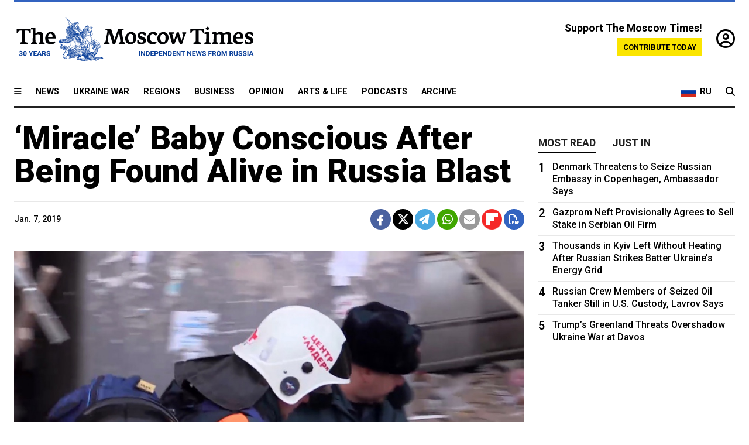

--- FILE ---
content_type: text/html; charset=UTF-8
request_url: https://www.themoscowtimes.com/2019/01/07/miracle-baby-conscious-after-being-found-alive-in-russia-blast-a64053
body_size: 11982
content:
<!DOCTYPE html>
<html lang="en">

<head>
  <meta name="googlebot" content="noarchive">

  <base href="https://www.themoscowtimes.com/" />
  <meta charset="utf-8">
  <meta http-equiv="X-UA-Compatible" content="IE=edge,chrome=1">
  <meta name="viewport" content="width=device-width, initial-scale=1" />
  <meta name="theme-color" content="#5882b5">
  <link rel="shortcut icon" href="https://static.themoscowtimes.com/img/icons/favicon.ico">

  <link rel="publisher" href="https://plus.google.com/114467228383524488842" />

  <link rel="apple-touch-icon-precomposed" sizes="152x152"
    href="https://static.themoscowtimes.com/img/icons/apple-touch-icon-152x152.png">
  <link rel="apple-touch-icon-precomposed" sizes="144x144"
    href="https://static.themoscowtimes.com/img/icons/apple-touch-icon-144x144.png">
  <link rel="apple-touch-icon-precomposed" sizes="120x120"
    href="https://static.themoscowtimes.com/img/icons/apple-touch-icon-120x120.png">
  <link rel="apple-touch-icon-precomposed" sizes="114x114"
    href="https://static.themoscowtimes.com/img/icons/apple-touch-icon-114x114.png">
  <link rel="apple-touch-icon-precomposed" sizes="76x76"
    href="https://static.themoscowtimes.com/img/icons/apple-touch-icon-76x76.png">
  <link rel="apple-touch-icon-precomposed" sizes="72x72"
    href="https://static.themoscowtimes.com/img/icons/apple-touch-icon-72x72.png">
  <link rel="apple-touch-icon-precomposed" href="https://static.themoscowtimes.com/img/icons/apple-touch-icon-57x57.png">

  <meta property="og:site_name" content="The Moscow Times" />

  <meta property="fb:admins" content="1190953093,691361317" />
  <meta property="fb:app_id" content="1446863628952411" />

  <meta name="twitter:site" content="@MoscowTimes">
  <meta name="twitter:creator" content="@MoscowTimes">
  <meta property="twitter:account_id" content="19527964">
  <meta name="twitter:card" content="summary_large_image"> <!-- or summary -->

  
<title>‘Miracle’ Baby Conscious After Being Found Alive in Russia Blast</title>

	<link rel="canonical" href="https://www.themoscowtimes.com/2019/01/07/miracle-baby-conscious-after-being-found-alive-in-russia-blast-a64053">

	<meta name="keywords" content="Health">
	<meta name="news_keywords" content="Health">
	<meta name="description" content="An infant pulled out of the rubble alive has regained consciousness a week after an explosion sent a section of an apartment block crashing in the industrial city of Magnitogorsk, Russia’s top health official said Monday.The infant, between 10 and 11 months old according to various reports, was found with a frostbitten leg and a head injury on New Year’s Day after 35 hours spent in the freezing cold.">
	<meta name="thumbnail" content="https://static.themoscowtimes.com/image/320/e8/edc0960db83c4f41bfce4a232cba42b4.jpg">
	<meta name="author" content="The Moscow Times">

	<meta property="og:url" content="https://www.themoscowtimes.com/2019/01/07/miracle-baby-conscious-after-being-found-alive-in-russia-blast-a64053">
	<meta property="og:title" content="‘Miracle’ Baby Conscious After Being Found Alive in Russia Blast">
	<meta property="og:description" content="An infant pulled out of the rubble alive has regained consciousness a week after an explosion sent a section of an apartment block crashing in the industrial city of Magnitogorsk, Russia’s top health official said Monday.The infant, between 10 and 11 months old according to various reports, was found with a frostbitten leg and a head injury on New Year’s Day after 35 hours spent in the freezing cold.">
	<meta property="og:image" content="https://static.themoscowtimes.com/image/og/39/64053__39df28398f42561e13ee9d913fdcf467.jpg">
	<meta property="og:image:width" content="1200">
	<meta property="og:image:height" content="630">
	<meta property="article:author" content="The Moscow Times">
	<meta property="article:content_tier" content="free">
	<meta property="article:modified_time" content="2026-01-21T07:02:58+03:00">
	<meta property="article:published_time" content="2019-01-07T11:28:37+03:00">
	<meta property="article:publisher" content="https://www.facebook.com/MoscowTimes">
	<meta property="article:section" content="news">
	<meta property="article:tag" content="Health">
	<meta property="twitter:title" content="‘Miracle’ Baby Conscious After Being Found Alive in Russia Blast">
	<meta property="twitter:description" content="An infant pulled out of the rubble alive has regained consciousness a week after an explosion sent a section of an apartment block crashing in the industrial city of Magnitogorsk, Russia’s top health official said Monday.The infant, between 10 and 11 months old according to various reports, was found with a frostbitten leg and a head injury on New Year’s Day after 35 hours spent in the freezing cold.">
	<meta property="twitter:image:src" content="https://static.themoscowtimes.com/image/og/39/64053__39df28398f42561e13ee9d913fdcf467.jpg">



<script type="application/ld+json" data-json-ld-for-pagemetadata>
	{"@context":"http:\/\/schema.org\/","@type":"NewsArticle","dateCreated":"2019-01-29T15:24:59+03:00","datePublished":"2019-01-07T11:28:37+03:00","dateModified":"2026-01-21T07:02:58+03:00","name":"\u2018Miracle\u2019 Baby Conscious After Being Found Alive in Russia Blast","headline":"\u2018Miracle\u2019 Baby Conscious After Being Found Alive in Russia Blast","description":"An infant pulled out of the rubble alive has regained consciousness a week after an explosion sent a section of an apartment block crashing in the industrial city of Magnitogorsk, Russia\u2019s top health official said Monday.The infant, between 10 and 11 months old according to various reports, was found with a frostbitten leg and a head injury on New Year\u2019s Day after 35 hours spent in the freezing cold.","keywords":"Health","articleSection":"news","isAccessibleForFree":true,"mainEntityOfPage":"https:\/\/www.themoscowtimes.com\/2019\/01\/07\/miracle-baby-conscious-after-being-found-alive-in-russia-blast-a64053","url":"https:\/\/www.themoscowtimes.com\/2019\/01\/07\/miracle-baby-conscious-after-being-found-alive-in-russia-blast-a64053","thumbnailUrl":"https:\/\/static.themoscowtimes.com\/image\/320\/e8\/edc0960db83c4f41bfce4a232cba42b4.jpg","image":{"@type":"ImageObject","url":"https:\/\/static.themoscowtimes.com\/image\/og\/39\/64053__39df28398f42561e13ee9d913fdcf467.jpg","width":1200,"height":630},"publisher":{"@type":"Organization","name":"The Moscow Times","logo":{"@type":"ImageObject","url":"https:\/\/static.themoscowtimes.com\/img\/logo.png","width":50,"height":50}},"inLanguage":{"@type":"Language","name":"English","alternateName":"English"},"author":{"@type":"Organization","name":"The Moscow Times"}}</script> <script type="application/ld+json" data-json-ld-for-pagemetadata>
	{"@context":"http:\/\/schema.org\/","@type":"BreadcrumbList","itemListElement":[{"@type":"ListItem","position":1,"name":"The Moscow Times","item":"https:\/\/www.themoscowtimes.com\/"},{"@type":"ListItem","position":2,"name":"News","item":"https:\/\/www.themoscowtimes.com\/news"},{"@type":"ListItem","position":3,"name":"\u2018Miracle\u2019 Baby Conscious After Being Found Alive in Russia Blast","item":"https:\/\/www.themoscowtimes.com\/2019\/01\/07\/miracle-baby-conscious-after-being-found-alive-in-russia-blast-a64053"}]}</script> 
  <!-- load stylesheets -->
  <link type="text/css" href="https://static.themoscowtimes.com/css/main.css?v=88" rel="stylesheet" media="screen" />
  <!-- Other CSS assets -->
  
  <link rel="dns-prefetch" href="//www.google-analytics.com" />

  <script type="application/ld+json">
  {
    "@context": "http://schema.org",
    "@type": "NewsMediaOrganization",
    "address": {
      "@type": "PostalAddress",
      "addressCountry": "RU",
      "addressLocality": "Moscow",
      "postalCode": "",
      "streetAddress": ""
    },
    "name": "The Moscow Times",
    "email": "general@themoscowtimes.com",
    "telephone": "",
    "url": "https://themoscowtimes.com",
    "logo": "https://static.themoscowtimes.com/img/logo_1280.png"
  }
  </script>

  <script type="application/ld+json">
  {
    "@context": "https://schema.org",
    "@type": "WebSite",
    "url": "https://www.themoscowtimes.com/",
    }
  </script>
  
<!-- Google Tag Manager -->
<script>
	(function (w, d, s, l, i) {
		w[l] = w[l] || [];
		w[l].push({
			"gtm.start": new Date().getTime(),
			event: "gtm.js",
		});
		var f = d.getElementsByTagName(s)[0],
			j = d.createElement(s),
			dl = l != "dataLayer" ? "&l=" + l : "";
		j.async = true;
		j.src = "https://www.googletagmanager.com/gtm.js?id=" + i + dl;
		f.parentNode.insertBefore(j, f);
	})(window, document, "script", "dataLayer", "GTM-TR8JKK");
</script>
<!-- End Google Tag Manager -->

<!-- Global site tag (gtag.js) - GA4 -->
<script
	async
	src="https://www.googletagmanager.com/gtag/js?id=G-7PDWRZPVQJ"
></script>
<script>
	window.dataLayer = window.dataLayer || [];
	function gtag() {
		dataLayer.push(arguments);
	}
	gtag("js", new Date());
	gtag("config", "G-7PDWRZPVQJ", {
		send_page_view: false,
	});
</script>

<!-- Yandex Zen -->
<meta name="yandex-verification" content="45c6975db53b11d6" /></head>


<body class="article-item" y-use="Main">
  <!-- Google Tag Manager (noscript) -->
<noscript><iframe
		src="https://www.googletagmanager.com/ns.html?id=GTM-TR8JKK"
		height="0"
		width="0"
		style="display: none; visibility: hidden"></iframe>
</noscript>
<!-- End Google Tag Manager (noscript) -->




  
<div y-use="ProgressBar" class="progress-bar"></div>


   
<div class="container">
  <div class="site-header py-3 hidden-xs">
	<a href="https://www.themoscowtimes.com/" class="site-header__logo" title="The Moscow Times - Independent News from Russia" >
		<img src="https://static.themoscowtimes.com/img/logo_tmt_30_yo.svg" alt="The Moscow Times"  />
	</a>

		<div class="site-header__contribute contribute-teaser hidden-xs">
		<div class="contribute-teaser__cta mb-1">Support The Moscow Times!</div>
		<a class="contribute-teaser__button"
		   href="https://www.themoscowtimes.com/contribute?utm_source=contribute&utm_medium=internal-header"
		   class="contribute-teaser__cta">Contribute today</a>
	</div>


	<div class="site-header__account">
		<div class="identity" aria-label="[[account]]">
	<a y-name="signin" href="https://www.themoscowtimes.com/account" class="identity__signin">
		<i class="fa fa-user-circle-o"></i>
	</a>


	<div y-name="account" class="identity__account" style="display:none">
		<div class="identity__letter" href="https://www.themoscowtimes.com/account" y-name="letter"></div>
		<div y-name="menu" class="identity__menu" style="display:none">
			<a class="identity__menu__item identity__dashboard" href="https://www.themoscowtimes.com/account">My account</a>
			<a class="identity__menu__item identity__signout" href="https://www.themoscowtimes.com/account/signout">Signout</a>
		</div>
	</div>
</div>	</div>


</div></div>

<div class="container">
	<div class="navigation" y-use="Navigation">

	
<div class="nav-expanded" style="display: none;" y-name="expanded">
	<div class="nav-overlay"></div>
	<div class="nav-container" y-name="container">
		<div class="container">
			<div class="nav-container__inner">
				<div class="nav-expanded__header">
					<div class="nav-expanded__close" y-name="close">&times;</div>
				</div>
				<nav class="">
					<ul class="depth-0" >

<li class="has-child" >
<a href="#" >Sections</a>
<ul class="depth-1" >

<li class="" >
<a href="/" >Home</a>
</li>

<li class="" >
<a href="https://www.themoscowtimes.com/ukraine-war" >Ukraine War</a>
</li>

<li class="" >
<a href="/news" >News</a>
</li>

<li class="" >

</li>

<li class="" >
<a href="/opinion" >Opinion</a>
</li>

<li class="" >
<a href="/business" >Business</a>
</li>

<li class="" >
<a href="/arts-and-life" >Arts and Life</a>
</li>

</ul>

</li>

<li class="has-child" >
<a href="#" ></a>
<ul class="depth-1" >

<li class="" >
<a href="/tag/Regions" >Regions</a>
</li>

<li class="" >
<a href="/podcasts" >Podcasts</a>
</li>

<li class="" >
<a href="/galleries" >Galleries</a>
</li>

<li class="" >
<a href="/newsletters" >Newsletters</a>
</li>

<li class="" >
<a href="/lectures" >TMT Lecture Series</a>
</li>

<li class="" >
<a href="/search" >Archive</a>
</li>

</ul>

</li>

<li class="has-child" >
<a href="#" >Multimedia projects</a>
<ul class="depth-1" >

<li class="" >
<a href="https://mothersanddaughters.themoscowtimes.com/" >Mothers &amp; Daughters</a>
</li>

<li class="" >
<a href="https://generationp.themoscowtimes.com/" >Generation P</a>
</li>

</ul>

</li>

</ul>
				</nav>
			</div>
		</div>
	</div>
</div>


	<nav class="nav-top">
		<div class="menu-trigger" y-name="open"><i class="fa fa-reorder"></i></div>
		<div class="nav-top__logo--xs hidden-sm-up">
			<a href="https://www.themoscowtimes.com/" class="site-header__logo " title="The Moscow Times - Independent News from Russia">
				<img src="https://static.themoscowtimes.com/img/logo_tmt_30_yo.svg" alt="The Moscow Times" />
			</a>
		</div>
		<ul class="nav-top__list" >

<li class="" >
<a href="/news" >News</a>
</li>

<li class="" >
<a href="https://www.themoscowtimes.com/ukraine-war" >Ukraine War</a>
</li>

<li class="" >
<a href="/tag/Regions" >Regions</a>
</li>

<li class="" >
<a href="/business" >Business</a>
</li>

<li class="" >
<a href="/opinion" >Opinion</a>
</li>

<li class="" >
<a href="https://www.themoscowtimes.com/arts-and-life" >Arts &amp; Life</a>
</li>

<li class="" >
<a href="/podcasts" >Podcasts</a>
</li>

<li class="" >
<a href="/search" >Archive</a>
</li>

</ul>

		<div class="nav-top__wrapper">
			<div class="nav-top__extra">
				<a href="https://ru.themoscowtimes.com" class="nav-top__lang-toggle">
					<svg xmlns="http://www.w3.org/2000/svg" viewBox="0 0 9 6" width="26" height="18">
						<rect fill="#fff" width="9" height="3" />
						<rect fill="#d52b1e" y="3" width="9" height="3" />
						<rect fill="#0039a6" y="2" width="9" height="2" />
					</svg>
					<span>RU</span>
				</a>
			</div>
			<a href="https://www.themoscowtimes.com/search" title="Search" class="nav-top__search">
				<i class="fa fa-search"></i>
			</a>
			<div class="nav-top__account hidden-sm-up">
				 <div class="identity" aria-label="[[account]]">
	<a y-name="signin" href="https://www.themoscowtimes.com/account" class="identity__signin">
		<i class="fa fa-user-circle-o"></i>
	</a>


	<div y-name="account" class="identity__account" style="display:none">
		<div class="identity__letter" href="https://www.themoscowtimes.com/account" y-name="letter"></div>
		<div y-name="menu" class="identity__menu" style="display:none">
			<a class="identity__menu__item identity__dashboard" href="https://www.themoscowtimes.com/account">My account</a>
			<a class="identity__menu__item identity__signout" href="https://www.themoscowtimes.com/account/signout">Signout</a>
		</div>
	</div>
</div> 			</div>
		</div>
	</nav>
</div></div>

<div class="container">
	 	<div class="contribute-teaser-mobile hidden-sm-up">
		<div class="contribute-teaser-mobile__cta">
			<span>Support The Moscow Times!</span>
		</div>
		<div class="contribute-teaser-mobile__container">
			<a class="contribute-teaser-mobile__container__button"
			   href="https://www.themoscowtimes.com/contribute?utm_source=contribute&utm_medium=internal-header-mobile"
			   class="contribute-teaser__cta">Contribute today</a>
		</div>

	</div>
 </div>



<article y-use="article.IsIntersecting">

	<!--[[[article:64053]]]-->
	<div class="gtm-section gtm-type" data-section="news"
		data-type="default">
		<!-- Google Tag Manager places Streamads based on these classes -->
	</div>

		<div class="container article-container" id="article-id-64053"
		data-page-id="64053" data-next-id="64051"
		data-article-url="https://www.themoscowtimes.com/2019/01/07/miracle-baby-conscious-after-being-found-alive-in-russia-blast-a64053"
		data-article-title="‘Miracle’ Baby Conscious After Being Found Alive in Russia Blast">
		

		<div class="row-flex gutter-2">
			<div class="col">
								<article class="article article--news">
					<header class="article__header ">
																		<h1><a href="https://www.themoscowtimes.com/2019/01/07/miracle-baby-conscious-after-being-found-alive-in-russia-blast-a64053">‘Miracle’ Baby Conscious After Being Found Alive in Russia Blast</a>
						</h1>
						<h2></h2>
					</header>

					<div class="article__byline byline  ">
						<div class="row-flex">
							<div class="col">
								<div class="byline__details">

																											
									<div class="byline__details__column">
										<div class="byline__author">
																					</div>


																					<time class="byline__datetime timeago"
												datetime="2019-01-07T11:28:37+03:00" y-use="Timeago">
												Jan. 7, 2019											</time>
																			</div>
								</div>
							</div>

							<div class="col-auto">
								<div class="byline__social">
									<div class="social">
	<a href="https://www.facebook.com/sharer/sharer.php?u=https://www.themoscowtimes.com/2019/01/07/miracle-baby-conscious-after-being-found-alive-in-russia-blast-a64053" class="social__icon social__icon--facebook" target="_blank" title="Share on Facebook"><i class="fa fa-brands fa-facebook"></i></a>
	<a href="https://twitter.com/intent/tweet/?url=https://www.themoscowtimes.com/2019/01/07/miracle-baby-conscious-after-being-found-alive-in-russia-blast-a64053&text=‘Miracle’ Baby Conscious After Being Found Alive in Russia Blast" class="social__icon social__icon--x-twitter" target="_blank" title="Share on Twitter"><i class="fa fa-brands fa-x-twitter"></i></a>
	<a href="https://telegram.me/share/url?url=https://www.themoscowtimes.com/2019/01/07/miracle-baby-conscious-after-being-found-alive-in-russia-blast-a64053" class="social__icon social__icon--telegram" target="_blank" title="Share on Telegram"><i class="fa fa-paper-plane"></i></a>
	<a href="https://wa.me/?text=https://www.themoscowtimes.com/2019/01/07/miracle-baby-conscious-after-being-found-alive-in-russia-blast-a64053" class="social__icon social__icon--whatsapp"><i class="fa fa-whatsapp" target="_blank" title="Share on WhatsApp"></i></a>
	<a href="/cdn-cgi/l/email-protection#[base64]" class="social__icon social__icon--email"><i class="fa fa-envelope" target="_blank" title="Share with email"></i></a>
	<a href="https://flipboard.com" data-flip-widget="shareflip" class="social__icon social__icon--flipboard" title="Share on Flipboard"><img src="https://static.themoscowtimes.com/img/flipboard_mrrw.png" /></a>
	<a href="https://www.themoscowtimes.com/2019/01/07/miracle-baby-conscious-after-being-found-alive-in-russia-blast-a64053/pdf" class="social__icon social__icon--pdf"><i class="fa fa-file-pdf-o" target="_blank" title="Download as PDF"></i></a>
</div>
								</div>
							</div>
						</div>
					</div>

					
										<figure class="article__featured-image featured-image">
						<img src="https://static.themoscowtimes.com/image/article_1360/e8/edc0960db83c4f41bfce4a232cba42b4.jpg" />
												<figcaption class="">
							<span class="article__featured-image__caption featured-image__caption">
															</span>
							<span class="article__featured-image__credits featured-image__credits">
								TASS							</span>
						</figcaption>
											</figure>
					

					<div class="article__content-container">
						<div class="article__content" y-name="article-content">
															
																	<div data-id="article-block-type"
										class="article__block article__block--html article__block--column ">
										<p><b></b></p><p>An infant pulled out of the rubble alive has regained consciousness a week after an explosion sent a section of an apartment block crashing in the industrial city of Magnitogorsk, Russia’s top health official said Monday.</p><p>The infant, between 10 and 11 months old according to various reports, was found with a frostbitten leg and a head injury on New Year’s Day after 35 hours spent in the freezing cold. The pre-dawn Dec. 31 blast, believed to be caused by a gas leak, killed 39 residents of the Soviet-era apartment block. </p><p>“Today we can say that the baby has improved significantly: he has been breathing on his own for two days,” Russian Health Minister Veronika Skvortsova was <a href="https://www.interfax.ru/russia/645252">quoted</a> as saying by Interfax.</p>																				
									</div>
																	<div data-id="article-block-type"
										class="article__block article__block--article article__block--column ">
												<aside class="article__related-article">
		<span class="label related-article__label label--default">news</span>
		<a data-id="in-article-block" class="related-article__inner" href="https://www.themoscowtimes.com/2026/01/21/rescuers-end-search-at-magnitogorsk-building-collapse-site-final-death-toll-39" title="Rescuers End Search at Magnitogorsk Building Collapse Site, Final Death Toll 39">
			<h3 class="related-article__title">
				Rescuers End Search at Magnitogorsk Building Collapse Site, Final Death Toll 39			</h3>
			<span class="related-article__cta">Read more</span>
		</a>
	</aside>



																					<section y-name="banner">
	<div class="align-center mt-3" style="line-height: 0">
		<div style="margin: 0 auto;">
							<div y-use="Banner" data-pool="[{&quot;type&quot;:&quot;image&quot;,&quot;html&quot;:&quot;&quot;,&quot;href&quot;:&quot;https:\/\/moscowtimes.world\/?utm_source=tmt_en&amp;utm_medium=banner&amp;utm_campaign=2&quot;,&quot;src&quot;:&quot;https:\/\/static.themoscowtimes.com\/image\/original\/d6\/Undesirable-5.png&quot;},{&quot;type&quot;:&quot;image&quot;,&quot;html&quot;:&quot;&quot;,&quot;href&quot;:&quot;https:\/\/moscowtimes.world\/?utm_source=tmt_en&amp;utm_medium=banner&amp;utm_campaign=4&quot;,&quot;src&quot;:&quot;https:\/\/static.themoscowtimes.com\/image\/original\/7d\/Undesirable-7.png&quot;}]" data-viewports="[&quot;sm&quot;,&quot;md&quot;,&quot;lg&quot;,&quot;xl&quot;]"></div>
			</div>
	</div>
</section>											 <section y-name="banner">
	<div class="align-center mt-3" style="line-height: 0">
		<div style="margin: 0 auto;">
							<div y-use="Banner" data-pool="[{&quot;type&quot;:&quot;image&quot;,&quot;html&quot;:&quot;&quot;,&quot;href&quot;:&quot;https:\/\/moscowtimes.world\/?utm_source=tmt_en&amp;utm_medium=banner&amp;utm_campaign=2&quot;,&quot;src&quot;:&quot;https:\/\/static.themoscowtimes.com\/image\/original\/d6\/Undesirable-5.png&quot;},{&quot;type&quot;:&quot;image&quot;,&quot;html&quot;:&quot;&quot;,&quot;href&quot;:&quot;https:\/\/moscowtimes.world\/?utm_source=tmt_en&amp;utm_medium=banner&amp;utm_campaign=4&quot;,&quot;src&quot;:&quot;https:\/\/static.themoscowtimes.com\/image\/original\/7d\/Undesirable-7.png&quot;}]" data-viewports="[&quot;xs&quot;]"></div>
			</div>
	</div>
</section> 																				
									</div>
																	<div data-id="article-block-type"
										class="article__block article__block--html article__block--column ">
										 <p><b></b></p><p>“He’s actively responding and communicating with his mother,” she told journalists.</p><p>The baby’s family <a href="https://www.znak.com/2019-01-01/otec_naydennogo_pod_zavalami_v_magnitke_malysha_nadel_specovku_chtoby_probratsya_v_zonu_chs">survived</a> the tragedy: his father was at work, while his mother and older brother escaped the apartment block as it was collapsing.</p><p>“This is a New Year’s miracle for us,” the father, Yevgeny Fokin, <a href="https://youtu.be/x9eRNsbCGGU?t=45">said</a> after the rescue. </p><p>Skvortsova also promised that doctors will be able to save the baby’s frostbitten leg, noting that it will be a “long and difficult” process. </p><p>“The worst is over,” Interfax quoted her as saying. “We can say that the child has survived.”</p> 																				
									</div>
																					</div>

						
						
						<div class="article__bottom">

						</div>

						
												<div class="article__tags">
							Read more about:
																					<a
	href="https://www.themoscowtimes.com/tag/health"
	class="tag article__tags__tag"
	title="Health"
>
	Health</a>
													</div>
						
						<div class="hidden-md-up">
													</div>
						
						<div class="">
							
<div
	class="newsletterbanner newsletterbanner--article mb-3"
	y-use="newsletter.Banner"
	data-newsletter="newsletter"
	data-url="https://www.themoscowtimes.com/newsletter"
>
	<h4 class="newsletterbanner__title">Sign up for our free weekly newsletter</h4>
	<div class="newsletterbanner__teaser">
		Our weekly newsletter contains a hand-picked selection of news, features, analysis and more from The Moscow Times. You will receive it in your mailbox every Friday. Never miss the latest news from Russia.		<a href="https://www.themoscowtimes.com/newsletterpreview/article" target="_blank" class="newsletterbanner__teaser__link">Preview</a>
	</div>
	<div>
		<div class="newsletterbanner__inputs">
			<input class="newsletterbanner__email" type="email" placeholder="Your email" y-name="email" />
			<input class="newsletterbanner__name" type="text" placeholder="Your name" y-name="name" />
			<button class="newsletterbanner__button button button--color-3" y-name="submit">Subscribe</button>
		</div>
		<span class="newsletterbanner__disclaimer">
			<em>Subscribers agree to the <a href="https://www.themoscowtimes.com/page/privacy-policy">Privacy Policy</a> </em>
		</span>
		<div class="newsletterbanner__error" y-name="error" style="display:none"></div>
		<div class="newsletterbanner__message" y-name="done" style="display:none">We sent a confirmation to your email. Please confirm your subscription.</div>
	</div>
</div>						</div>

												<div 
	class="contribute-article p-3 mb-3" 
	y-use="contribute2.Article" 
	data-contribute="https://www.themoscowtimes.com/contribute"
	data-remind="https://www.themoscowtimes.com/contribute2/remind"
>
		<p><strong>A Message from The Moscow Times:</strong></p>
	<p>Dear readers,</p>
	<p>We are facing unprecedented challenges. Russia's Prosecutor General's Office has designated The Moscow Times as an "undesirable" organization, criminalizing our work and putting our staff at risk of prosecution. This follows our earlier unjust labeling as a "foreign agent."</p>
	<p>These actions are direct attempts to silence independent journalism in Russia. The authorities claim our work "discredits the decisions of the Russian leadership." We see things differently: we strive to provide accurate, unbiased reporting on Russia.</p>
	<p>We, the journalists of The Moscow Times, refuse to be silenced. But to continue our work, <a href="https://www.themoscowtimes.com/contribute?utm_source=contribute&utm_medium=article" title="we need your help">we need your help</a>.</p>
	<p><span class="contribute-article__strike">Your support, no matter how small, makes a world of difference. If you can, please support us monthly starting from just <span y-name="sign">$</span>2.</span> It's quick to set up, and every contribution makes a significant impact.</p>
	<p>By supporting The Moscow Times, you're defending open, independent journalism in the face of repression. Thank you for standing with us.</p>


	<div class="contribute-selection">
		<div class="contribute-selection__period">
			<div class="contribute-button" y-name="period period-once" data-period="once">
				Once
			</div>
			<div class="contribute-button"  y-name="period period-monthly" data-period="monthly">
				Monthly
			</div>
			<div class="contribute-button"  y-name="period period-annual" data-period="annual">
				Annual
			</div>
		</div>
		<div class="contribute-selection__amount" >
			<div class="contribute-button" y-name="amount amount-0"></div>
			<div class="contribute-button" y-name="amount amount-1"></div>
			<div class="contribute-button contribute-selection__amount__other" y-name="amount amount-2"></div>
		</div>
		<div class="contribute-selection__submit mb-3">
			<div class="contribute-button contribute-button--fit contribute-button--secondary" y-name="continue">
				Continue <i class="fa fa-arrow-right"></i>
			</div>
			<div class="contribute-selection__submit__methods">
				<img src="https://static.themoscowtimes.com/img/contribute/payment_icons.png" alt="paiment methods" width="160" />
			</div>
		</div>
		<div class="contribute-article__payoff">Not ready to support today? <br class="hidden-sm-up" /><span class="contribute-article__payoff__link clickable" y-name="later">Remind me later</span>.</div>
	</div>
	
	<div class="contribute-article__reminder" y-name="reminder" hidden>
		<div class="contribute-article__reminder__close clickable" y-name="close">&times;</div>
		<h4 class="mb-1"><strong>Remind me next month</strong></h4>
		<div class="contribute-article__reminder__grid mb-2" y-name="form">
			<div> 
				<div  class="contribute-article__reminder__error y-name="error" hidden></div>
				<input type="email" class="contribute-article__reminder__input" y-name="email" placeholder="Email">
			</div>
			<div class="contribute-button contribute-button--secondary" y-name="submit">
				Remind me <i class="fa fa-arrow-right"></i>
			</div>
		</div>
		<div y-name="done" hidden>
			<span class="contribute-article__strike mb-2">Thank you! Your reminder is set.</span>
		</div>
		<div class="contribute-article__reminder__info">
			We will send you one reminder email a month from now. For details on the personal data we collect and how it is used, please see our <a href="https://www.themoscowtimes.com/page/privacy-policy" target="_blank" title="privacy policy">Privacy Policy</a>.
		</div>
	</div>
	
</div>
						 <div class="social">
	<a href="https://www.facebook.com/sharer/sharer.php?u=https://www.themoscowtimes.com/2019/01/07/miracle-baby-conscious-after-being-found-alive-in-russia-blast-a64053" class="social__icon social__icon--facebook" target="_blank" title="Share on Facebook"><i class="fa fa-brands fa-facebook"></i></a>
	<a href="https://twitter.com/intent/tweet/?url=https://www.themoscowtimes.com/2019/01/07/miracle-baby-conscious-after-being-found-alive-in-russia-blast-a64053&text=‘Miracle’ Baby Conscious After Being Found Alive in Russia Blast" class="social__icon social__icon--x-twitter" target="_blank" title="Share on Twitter"><i class="fa fa-brands fa-x-twitter"></i></a>
	<a href="https://telegram.me/share/url?url=https://www.themoscowtimes.com/2019/01/07/miracle-baby-conscious-after-being-found-alive-in-russia-blast-a64053" class="social__icon social__icon--telegram" target="_blank" title="Share on Telegram"><i class="fa fa-paper-plane"></i></a>
	<a href="https://wa.me/?text=https://www.themoscowtimes.com/2019/01/07/miracle-baby-conscious-after-being-found-alive-in-russia-blast-a64053" class="social__icon social__icon--whatsapp"><i class="fa fa-whatsapp" target="_blank" title="Share on WhatsApp"></i></a>
	<a href="/cdn-cgi/l/email-protection#[base64]" class="social__icon social__icon--email"><i class="fa fa-envelope" target="_blank" title="Share with email"></i></a>
	<a href="https://flipboard.com" data-flip-widget="shareflip" class="social__icon social__icon--flipboard" title="Share on Flipboard"><img src="https://static.themoscowtimes.com/img/flipboard_mrrw.png" /></a>
	<a href="https://www.themoscowtimes.com/2019/01/07/miracle-baby-conscious-after-being-found-alive-in-russia-blast-a64053/pdf" class="social__icon social__icon--pdf"><i class="fa fa-file-pdf-o" target="_blank" title="Download as PDF"></i></a>
</div>
 					</div>

				</article>
			</div>


			<div class="col-auto hidden-sm-down">
				<aside class="sidebar">

					
					<!-- Article sidebar -->
					   
					<div class="sidebar__sticky">
						<div class="tabs" y-use="Tabs" data-active="tabs__tab--active">
							<section class="sidebar__section">
								<div class="sidebar__section__header">
									<div class="tabs__tab" y-name="tab" data-content="mostread">
										<h3 class="tab__header header--style-3">Most read</h3>
									</div>

									<div class="tabs__tab" y-name="tab" data-content="justin">
										<h3 class="tab__header header--style-3">Just in</h3>
									</div>
								</div>

								<div class="tabs__content" y-name="content justin">
									<ul class="listed-articles">
			<li class="listed-articles__item">
			
<div class="article-excerpt-tiny">
	<a 
		href="https://www.themoscowtimes.com/2026/01/20/why-russia-cant-quite-let-go-of-whatsapp-a91732"
		title="Why Russia Can’t Quite Let Go of WhatsApp"
		data-track="just-in-link Why Russia Can’t Quite Let Go of WhatsApp"
	>
				<time class="article-excerpt-tiny__time  "
			datetime="2026-01-20T20:17:00+03:00" y-use="Timeago">
			Jan. 20, 2026		</time>
				<h5 class="article-excerpt-tiny__headline ">
			Why Russia Can’t Quite Let Go of WhatsApp		</h5>
	</a>
</div>		</li>
			<li class="listed-articles__item">
			 
<div class="article-excerpt-tiny">
	<a 
		href="https://www.themoscowtimes.com/2026/01/20/as-visa-free-chinese-tourism-begins-russians-reluctantly-welcome-the-influx-a91702"
		title="As Visa-Free Chinese Tourism Begins, Russians Reluctantly Welcome the Influx"
		data-track="just-in-link As Visa-Free Chinese Tourism Begins, Russians Reluctantly Welcome the Influx"
	>
				<time class="article-excerpt-tiny__time  "
			datetime="2026-01-20T20:08:00+03:00" y-use="Timeago">
			Jan. 20, 2026		</time>
				<h5 class="article-excerpt-tiny__headline ">
			As Visa-Free Chinese Tourism Begins, Russians Reluctantly Welcome the Influx		</h5>
	</a>
</div> 		</li>
			<li class="listed-articles__item">
			 
<div class="article-excerpt-tiny">
	<a 
		href="https://www.themoscowtimes.com/2026/01/20/moscow-military-court-jails-2-men-for-trying-to-kill-former-ukrainian-agent-with-car-bomb-a91733"
		title="Moscow Military Court Jails 2 Men for Trying to Kill Former Ukrainian Agent With Car Bomb

"
		data-track="just-in-link Moscow Military Court Jails 2 Men for Trying to Kill Former Ukrainian Agent With Car Bomb

"
	>
				<time class="article-excerpt-tiny__time  "
			datetime="2026-01-20T19:31:24+03:00" y-use="Timeago">
			Jan. 20, 2026		</time>
				<h5 class="article-excerpt-tiny__headline ">
			Moscow Military Court Jails 2 Men for Trying to Kill Former Ukrainian Agent With Car Bomb

		</h5>
	</a>
</div> 		</li>
			<li class="listed-articles__item">
			 
<div class="article-excerpt-tiny">
	<a 
		href="https://www.themoscowtimes.com/2026/01/20/government-auction-fails-to-attract-bidders-for-moscows-domodedovo-airport-a91729"
		title="Government Auction Fails to Attract Bidders for Moscow’s Domodedovo Airport"
		data-track="just-in-link Government Auction Fails to Attract Bidders for Moscow’s Domodedovo Airport"
	>
				<time class="article-excerpt-tiny__time  "
			datetime="2026-01-20T18:51:00+03:00" y-use="Timeago">
			Jan. 20, 2026		</time>
				<h5 class="article-excerpt-tiny__headline ">
			Government Auction Fails to Attract Bidders for Moscow’s Domodedovo Airport		</h5>
	</a>
</div> 		</li>
			<li class="listed-articles__item">
			 
<div class="article-excerpt-tiny">
	<a 
		href="https://www.themoscowtimes.com/2026/01/20/tank-fatally-crushes-yakutsk-teenager-at-military-exhibition-a91731"
		title="Tank Fatally Crushes Yakutsk Teenager at Military Exhibition"
		data-track="just-in-link Tank Fatally Crushes Yakutsk Teenager at Military Exhibition"
	>
				<time class="article-excerpt-tiny__time  "
			datetime="2026-01-20T17:26:00+03:00" y-use="Timeago">
			Jan. 20, 2026		</time>
				<h5 class="article-excerpt-tiny__headline ">
			Tank Fatally Crushes Yakutsk Teenager at Military Exhibition		</h5>
	</a>
</div> 		</li>
			<li class="listed-articles__item">
			 
<div class="article-excerpt-tiny">
	<a 
		href="https://www.themoscowtimes.com/2026/01/20/dual-russian-irish-citizen-detained-in-chelyabinsk-for-anti-russian-messages-on-phone-reports-say-a91726"
		title="Dual Russian-Irish Citizen Detained in Chelyabinsk for ‘Anti-Russian’ Messages on Phone, Reports Say
"
		data-track="just-in-link Dual Russian-Irish Citizen Detained in Chelyabinsk for ‘Anti-Russian’ Messages on Phone, Reports Say
"
	>
				<time class="article-excerpt-tiny__time  "
			datetime="2026-01-20T17:13:27+03:00" y-use="Timeago">
			Jan. 20, 2026		</time>
				<h5 class="article-excerpt-tiny__headline ">
			Dual Russian-Irish Citizen Detained in Chelyabinsk for ‘Anti-Russian’ Messages on Phone, Reports Say
		</h5>
	</a>
</div> 		</li>
			<li class="listed-articles__item">
			 
<div class="article-excerpt-tiny">
	<a 
		href="https://www.themoscowtimes.com/2026/01/20/trumps-greenland-threats-overshadow-ukraine-war-at-davos-a91728"
		title="Trump’s Greenland Threats Overshadow Ukraine War at Davos"
		data-track="just-in-link Trump’s Greenland Threats Overshadow Ukraine War at Davos"
	>
				<time class="article-excerpt-tiny__time  "
			datetime="2026-01-20T16:31:00+03:00" y-use="Timeago">
			Jan. 20, 2026		</time>
				<h5 class="article-excerpt-tiny__headline ">
			Trump’s Greenland Threats Overshadow Ukraine War at Davos		</h5>
	</a>
</div> 		</li>
	</ul>								</div>

								<div class="tabs__content" y-name="content mostread" style="display: none">
									<ul class="ranked-articles">
						<li class="ranked-articles__item">
			
<div class="article-excerpt-ranked ranked-articles__article-excerpt-ranked">
	<a href="https://www.themoscowtimes.com/2026/01/20/denmark-threatens-to-seize-russian-embassy-in-copenhagen-ambassador-says-a91722" title="Denmark Threatens to Seize Russian Embassy in Copenhagen, Ambassador Says ">
		<div class="article-excerpt-ranked__rank">
			1		</div>
		<div class="article-excerpt-ranked__item">
							

									<h5 class="article-excerpt-ranked__headline">
				Denmark Threatens to Seize Russian Embassy in Copenhagen, Ambassador Says 			</h5>
		</div>
	</a>
</div>		</li>
					<li class="ranked-articles__item">
			 
<div class="article-excerpt-ranked ranked-articles__article-excerpt-ranked">
	<a href="https://www.themoscowtimes.com/2026/01/20/gazprom-neft-provisionally-agrees-to-sell-stake-in-serbian-oil-firm-a91720" title="Gazprom Neft Provisionally Agrees to Sell Stake in Serbian Oil Firm">
		<div class="article-excerpt-ranked__rank">
			2		</div>
		<div class="article-excerpt-ranked__item">
							 

 									<h5 class="article-excerpt-ranked__headline">
				Gazprom Neft Provisionally Agrees to Sell Stake in Serbian Oil Firm			</h5>
		</div>
	</a>
</div> 		</li>
					<li class="ranked-articles__item">
			 
<div class="article-excerpt-ranked ranked-articles__article-excerpt-ranked">
	<a href="https://www.themoscowtimes.com/2026/01/20/thousands-in-kyiv-left-without-heating-after-russian-strikes-batter-ukraines-energy-grid-a91723" title="Thousands in Kyiv Left Without Heating After Russian Strikes Batter Ukraine’s Energy Grid">
		<div class="article-excerpt-ranked__rank">
			3		</div>
		<div class="article-excerpt-ranked__item">
							 

 									<h5 class="article-excerpt-ranked__headline">
				Thousands in Kyiv Left Without Heating After Russian Strikes Batter Ukraine’s Energy Grid			</h5>
		</div>
	</a>
</div> 		</li>
					<li class="ranked-articles__item">
			 
<div class="article-excerpt-ranked ranked-articles__article-excerpt-ranked">
	<a href="https://www.themoscowtimes.com/2026/01/20/russian-crew-members-of-seized-oil-tanker-still-in-us-custody-lavrov-says-a91724" title="Russian Crew Members of Seized Oil Tanker Still in U.S. Custody, Lavrov Says">
		<div class="article-excerpt-ranked__rank">
			4		</div>
		<div class="article-excerpt-ranked__item">
							 

 									<h5 class="article-excerpt-ranked__headline">
				Russian Crew Members of Seized Oil Tanker Still in U.S. Custody, Lavrov Says			</h5>
		</div>
	</a>
</div> 		</li>
					<li class="ranked-articles__item">
			 
<div class="article-excerpt-ranked ranked-articles__article-excerpt-ranked">
	<a href="https://www.themoscowtimes.com/2026/01/20/trumps-greenland-threats-overshadow-ukraine-war-at-davos-a91728" title="Trump’s Greenland Threats Overshadow Ukraine War at Davos">
		<div class="article-excerpt-ranked__rank">
			5		</div>
		<div class="article-excerpt-ranked__item">
							 

 									<h5 class="article-excerpt-ranked__headline">
				Trump’s Greenland Threats Overshadow Ukraine War at Davos			</h5>
		</div>
	</a>
</div> 		</li>
	</ul>								</div>
							</section>
						</div>
					</div>
					<!-- Article sidebar bottom -->
					   
				</aside>
			</div>
		</div>
	</div>
	
	<!-- Article billboard bottom -->
	   	<!-- Article billboard bottom -->
	   

	<div class="container">
		<section class="cluster">

			<div class="cluster__header">
				<h2 class="cluster__label header--style-3">
										Read more									</h2>
			</div>

			<div class="row-flex">
								<div class="col-3 col-6-sm">
					

<div
	class="article-excerpt-default article-excerpt-default--news"
	data-url="https://www.themoscowtimes.com/2020/12/08/as-russia-begins-mass-coronavirus-vaccination-its-medics-arent-on-board-a72265"
	data-title="As Russia Begins Mass Coronavirus Vaccination, Its Medics Aren't On Board"
>

	<a href="https://www.themoscowtimes.com/2020/12/08/as-russia-begins-mass-coronavirus-vaccination-its-medics-arent-on-board-a72265" class="article-excerpt-default__link" title="As Russia Begins Mass Coronavirus Vaccination, Its Medics Aren&#039;t On Board">
					<div class=" article-excerpt-default__image-wrapper">
				<figure>
					

	<img src="https://static.themoscowtimes.com/image/article_640/6f/194B59D4-D67D-4EE5-A045-D934AD5934A7.jpeg" />

																			</figure>
			</div>
		
		<div class="article-excerpt-default__content">
							

						
			<h3 class="article-excerpt-default__headline">
								As Russia Begins Mass Coronavirus Vaccination, Its Medics Aren't On Board			</h3>

			
							<div class="article-excerpt-default__teaser">Skepticism among the medical community will make a nationwide Sputnik V push difficult. </div>
								</div>
	</a>
</div>				</div>
								<div class="col-3 col-6-sm">
					 

<div
	class="article-excerpt-default article-excerpt-default--news"
	data-url="https://www.themoscowtimes.com/2020/07/14/russia-lifts-quarantine-for-arriving-foreigners-ahead-of-reopening-a70863"
	data-title="Russia Lifts Quarantine for Arriving Foreigners Ahead of Reopening"
>

	<a href="https://www.themoscowtimes.com/2020/07/14/russia-lifts-quarantine-for-arriving-foreigners-ahead-of-reopening-a70863" class="article-excerpt-default__link" title="Russia Lifts Quarantine for Arriving Foreigners Ahead of Reopening">
					<div class=" article-excerpt-default__image-wrapper">
				<figure>
					 

	<img src="https://static.themoscowtimes.com/image/article_640/5d/503282.jpg" />
 
																			</figure>
			</div>
		
		<div class="article-excerpt-default__content">
							 

 						
			<h3 class="article-excerpt-default__headline">
								Russia Lifts Quarantine for Arriving Foreigners Ahead of Reopening			</h3>

			
							<div class="article-excerpt-default__teaser">Those who present negative coronavirus test results upon arrival will no longer be required to self-isolate for 14 days.</div>
								</div>
	</a>
</div> 				</div>
								<div class="col-3 col-6-sm">
					 

<div
	class="article-excerpt-default article-excerpt-default--news"
	data-url="https://www.themoscowtimes.com/2020/07/13/russia-eyes-first-coronavirus-vaccine-launch-in-mid-august-a70858"
	data-title="Russia Eyes First Coronavirus Vaccine Launch in Mid-August"
>

	<a href="https://www.themoscowtimes.com/2020/07/13/russia-eyes-first-coronavirus-vaccine-launch-in-mid-august-a70858" class="article-excerpt-default__link" title="Russia Eyes First Coronavirus Vaccine Launch in Mid-August">
					<div class=" article-excerpt-default__image-wrapper">
				<figure>
					 

	<img src="https://static.themoscowtimes.com/image/article_640/75/433941.jpg" />
 
																			</figure>
			</div>
		
		<div class="article-excerpt-default__content">
							 

 						
			<h3 class="article-excerpt-default__headline">
								Russia Eyes First Coronavirus Vaccine Launch in Mid-August			</h3>

			
							<div class="article-excerpt-default__teaser">Initial trials “proved that the vaccine is safe,” the research center's head said.</div>
								</div>
	</a>
</div> 				</div>
								<div class="col-3 col-6-sm">
					 

<div
	class="article-excerpt-default article-excerpt-default--news"
	data-url="https://www.themoscowtimes.com/2020/07/08/russia-runs-bubonic-plague-checks-on-rodents-a70822"
	data-title="Russia Runs Bubonic Plague Checks on Rodents"
>

	<a href="https://www.themoscowtimes.com/2020/07/08/russia-runs-bubonic-plague-checks-on-rodents-a70822" class="article-excerpt-default__link" title="Russia Runs Bubonic Plague Checks on Rodents">
					<div class=" article-excerpt-default__image-wrapper">
				<figure>
					 

	<img src="https://static.themoscowtimes.com/image/article_640/db/marmot-3465220_1280.jpg" />
 
																			</figure>
			</div>
		
		<div class="article-excerpt-default__content">
							 

 						
			<h3 class="article-excerpt-default__headline">
								Russia Runs Bubonic Plague Checks on Rodents			</h3>

			
							<div class="article-excerpt-default__teaser">Siberia is taking no chances after cases in neighbouring countries.</div>
								</div>
	</a>
</div> 				</div>
							</div>
		</section>
	</div>

		<!-- sticky_article_billboard_bottom -->
	   
</article>

<div class="container next-article-loader" id="load-next-article" y-use="article.InfiniteScroll"
	data-id="64051" data-url="https://www.themoscowtimes.com/all/{{id}}">
	<svg version="1.1" xmlns="http://www.w3.org/2000/svg" xmlns:xlink="http://www.w3.org/1999/xlink" x="0px" y="0px"
		width="40px" height="40px" viewBox="0 0 40 40" enable-background="new 0 0 40 40" xml:space="preserve">
		<path opacity="0.2" fill="#000"
			d="M20.201,5.169c-8.254,0-14.946,6.692-14.946,14.946c0,8.255,6.692,14.946,14.946,14.946
			  s14.946-6.691,14.946-14.946C35.146,11.861,28.455,5.169,20.201,5.169z M20.201,31.749c-6.425,0-11.634-5.208-11.634-11.634
			  c0-6.425,5.209-11.634,11.634-11.634c6.425,0,11.633,5.209,11.633,11.634C31.834,26.541,26.626,31.749,20.201,31.749z" />
		<path fill="#000" d="M26.013,10.047l1.654-2.866c-2.198-1.272-4.743-2.012-7.466-2.012h0v3.312h0
			  C22.32,8.481,24.301,9.057,26.013,10.047z">
			<animateTransform attributeType="xml" attributeName="transform" type="rotate" from="0 20 20" to="360 20 20"
				dur="0.5s" repeatCount="indefinite" />
		</path>
	</svg>
</div>

<script data-cfasync="false" src="/cdn-cgi/scripts/5c5dd728/cloudflare-static/email-decode.min.js"></script><script>
if (typeof window.freestar === 'object') {
	freestar.config.disabledProducts = {
		sideWall: true,
	};
}
</script>


<footer class="footer fancyfooter">

	<div class="container">
		<div class="footer__inner">
			<div class="footer__logo mb-3">
				<a href="https://www.themoscowtimes.com/" class="footer__logo__wrapper"
					title="The Moscow Times - Independent News from Russia">
											<img src="https://static.themoscowtimes.com/img/logo_tmt_30_yo.svg" alt="The Moscow Times">
									</a>
			</div>
			<div class="footer__main">
								<div class="footer__menu">
					<ul class="row-flex depth-0" >

<li class="col has-child" >
<a href="#" >The Moscow Times</a>
<ul class="depth-1" >

<li class="col" >
<a href="/page/moscow-times" >About us</a>
</li>

<li class="col" >
<a href="/page/privacy-policy" >Privacy Policy</a>
</li>

<li class="col" >
<style>
    #pmLink {
        visibility: hidden;
        text-decoration: none;
        cursor: pointer;
        background: transparent;
        border: none;
    }

    #pmLink:hover {
        visibility: visible;
        color: grey;
    }
</style>
<li class="col">
<a id="pmLink">Privacy Manager</a>
</li>
</li>

</ul>

</li>

<li class="col has-child" >
<a href="#" >  </a>
<ul class="depth-1" >

<li class="col" >
<a href="/podcasts" >Podcasts</a>
</li>

<li class="col" >
<a href="/videos" >Videos</a>
</li>

<li class="col" >
<a href="/galleries" >Galleries</a>
</li>

<li class="col" >
<a href="/newsletters" >Newsletters</a>
</li>

<li class="col" >
<a href="/search" >Archive</a>
</li>

</ul>

</li>

<li class="col has-child" >
<a href="#" >Follow us</a>
<ul class="depth-1" >

<li class="col" >
<a href="https://www.facebook.com/MoscowTimes/" target="_blank"><i class="fa fa-lg fa-facebook"></i></a>&nbsp;
<a href="https://twitter.com/moscowtimes" target="_blank"><i class="fa fa-lg fa-twitter"></i></a>&nbsp;
<a href="https://www.instagram.com/themoscowtimes/" target="_blank"><i class="fa fa-lg fa-instagram"></i></a>&nbsp;
<a href="https://t.me/+fmbCxJOTTPMyZjQy" target="_blank"><i class="fa fa-lg fa-telegram"></i></a>&nbsp;
<a href="/page/rss"><i class="fa fa-lg fa-rss"></i></a>&nbsp;
<a href="https://www.youtube.com/channel/UCRNPdAfK5Mp8ORtjUt3Q8UA" target="_blank"><i class="fa fa-lg fa-youtube"></i></a>
</li>

</ul>

</li>

<li class="col has-child" >
<a href="#" >Media Partners</a>
<ul class="depth-1" >

<li class="col" >
<style>
.media-partners a {
	display: block;
	position: relative;
	padding-left: 42px;	
	padding-top: 7px;
	clear: both;
	line-height: 1em;
}
.media-partners img {
	margin-left: -42px;
	margin-top: -7px;
	max-width: 30px;
	max-height: 30px;
	float: left;
	clear: both;
	margin-bottom: 8px;
}
</style>

<ul class="depth-1">

<li class="media-partners">
	<a href="https://www.themoscowtimes.com/partner/bne-intellinews" target="_blank" rel="noopener noreferrer">
<img src="https://static.themoscowtimes.com/image/320/b9/9XFcf7SE_400x400.jpg" alt="bne IntelliNews" loading="lazy">
		bne IntelliNews
	</a>
</li>
<li class="media-partners">
	<a href="https://investigatebel.org/en" target="_blank" rel="noopener noreferrer">
<img src="https://static.themoscowtimes.com/image/320/88/7pEyUoUB_400x400.png" alt="Belarusian Investigative Center" loading="lazy">
		Belarusian Investigative Center
	</a>
</li>
</ul>
</li>

</ul>

</li>

<li class="col has-child" >
<a href="#" ></a>
<ul class="depth-1" >

<li class="col" >
<style>
.media-partners a {
	display: block;
	position: relative;
	padding-left: 42px;	
	padding-top: 7px;
	clear: both;
	line-height: 1em;
}
.media-partners img {
	margin-left: -42px;
	margin-top: -7px;
	max-width: 30px;
	max-height: 30px;
	float: left;
	clear: both;
	margin-bottom: 8px;
}
.margin-top {
margin-top: 25px;
}
@media (max-width: 767px) {
.margin-top {
margin-top: 0;
}
}
</style>

<ul class="depth-1 margin-top">

<li class="media-partners">
	<a href="https://www.euractiv.com" target="_blank" rel="noopener noreferrer">
<img src="https://www.themoscowtimes.com/image/320/ed/euractiv.jpg" alt="Euractiv " loading="lazy"/>
		Euractiv 
	</a>

</li>
</ul>
</li>

</ul>

</li>

</ul>
								</div>
			</div>
			<div class="footer__bottom">
				&copy; The Moscow Times, all rights reserved.
			</div>

		</div>

	</div>
</footer>

  <!-- jQuery -->
  <script src="https://code.jquery.com/jquery-2.2.0.min.js"></script>
  <script src="https://static.themoscowtimes.com/vendor/jquery/Timeago.js"></script>
  <script src="https://static.themoscowtimes.com/vendor/jquery/Lightbox.js"></script>
  <script src="https://static.themoscowtimes.com/vendor/jquery/fitvids.js"></script>

  <!-- Other JS assets -->
    <script src="https://cdn.flipboard.com/web/buttons/js/flbuttons.min.js"></script>
  
  <div y-name="viewport" class="hidden-lg-down" data-viewport="xl"></div>
  <div y-name="viewport" class="hidden-md-down hidden-xl" data-viewport="lg"></div>
  <div y-name="viewport" class="hidden-lg-up hidden-sm-down" data-viewport="md"></div>
  <div y-name="viewport" class="hidden-md-up hidden-xs" data-viewport="sm"></div>
  <div y-name="viewport" class="hidden-sm-up" data-viewport="xs"></div>

  <script type="text/javascript" src="https://static.themoscowtimes.com/vendor/yellow/Yellow.js"
        data-main="https://static.themoscowtimes.com/js/main.js?v=88"
    data-src="https://static.themoscowtimes.com/js/"     data-console="0"></script>

  </body>

</html>
